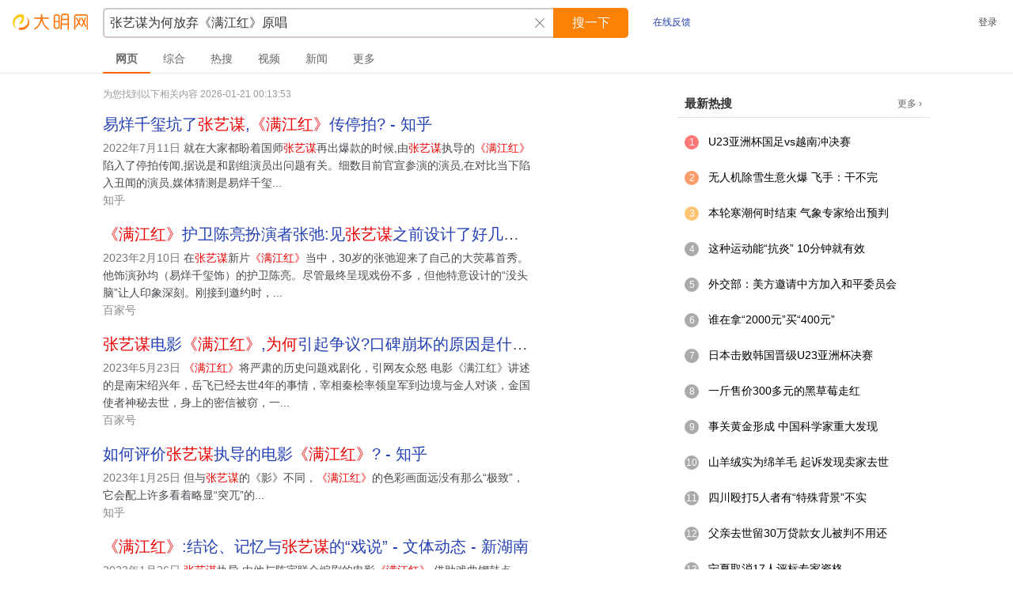

--- FILE ---
content_type: text/html; charset=utf-8
request_url: https://www.damingweb.com/%E5%BC%A0%E8%89%BA%E8%B0%8B%E4%B8%BA%E4%BD%95%E6%94%BE%E5%BC%83%E3%80%8A%E6%BB%A1%E6%B1%9F%E7%BA%A2%E3%80%8B%E5%8E%9F%E5%94%B1_10.html
body_size: 8132
content:
<!DOCTYPE html>
<html>
<head>
<meta http-equiv="Content-Type" content="text/html; charset=utf-8" />
<meta http-equiv="X-UA-Compatible" content="IE=edge,chrome=1">
<title>张艺谋为何放弃《满江红》原唱-大明网</title>
<meta name="keywords" content="张艺谋为何放弃《满江红》原唱" />
<meta name="description" content="《满江红》护卫陈亮扮演者张弛:见张艺谋之前设计了好几个交谈版本...2023年5月23日《满江红》将严肃的历史问题戏剧化，引网友众怒电影《满江红》讲述的是南宋绍兴年，岳飞已经去世4年的事情，宰相秦桧率领皇军到边境与金人对谈，金国使者神秘去世，身上的密信被窃，一..." />
<script type="text/javascript" src="https://apps.bdimg.com/libs/jquery/2.1.1/jquery.min.js"></script>
<meta name="mobile-agent" content="format=html5;url=https://www.damingweb.com/%E5%BC%A0%E8%89%BA%E8%B0%8B%E4%B8%BA%E4%BD%95%E6%94%BE%E5%BC%83%E3%80%8A%E6%BB%A1%E6%B1%9F%E7%BA%A2%E3%80%8B%E5%8E%9F%E5%94%B1_10.html">
<meta name="mobile-agent" content="format=xhtml;url=https://www.damingweb.com/%E5%BC%A0%E8%89%BA%E8%B0%8B%E4%B8%BA%E4%BD%95%E6%94%BE%E5%BC%83%E3%80%8A%E6%BB%A1%E6%B1%9F%E7%BA%A2%E3%80%8B%E5%8E%9F%E5%94%B1_10.html">
<meta name="mobile-agent" content="format=wml; url=https://www.damingweb.com/%E5%BC%A0%E8%89%BA%E8%B0%8B%E4%B8%BA%E4%BD%95%E6%94%BE%E5%BC%83%E3%80%8A%E6%BB%A1%E6%B1%9F%E7%BA%A2%E3%80%8B%E5%8E%9F%E5%94%B1_10.html"><link href="/images/style.css" rel="stylesheet" type="text/css" />
<link rel="shortcut icon" type="image/x-icon" href="/favicon.ico">
<link rel="canonical" href="https://www.damingweb.com/%E5%BC%A0%E8%89%BA%E8%B0%8B%E4%B8%BA%E4%BD%95%E6%94%BE%E5%BC%83%E3%80%8A%E6%BB%A1%E6%B1%9F%E7%BA%A2%E3%80%8B%E5%8E%9F%E5%94%B1_10.html" />
<link rel="alternate" media="only screen and(max-width: 640px)" href="https://www.damingweb.com/%E5%BC%A0%E8%89%BA%E8%B0%8B%E4%B8%BA%E4%BD%95%E6%94%BE%E5%BC%83%E3%80%8A%E6%BB%A1%E6%B1%9F%E7%BA%A2%E3%80%8B%E5%8E%9F%E5%94%B1_10.html">
</head>
<body>
<div id="header">
  <div class="con">
      <div class="logo png"><a href="/">大明网</a></div>
      <div class="searchbox">
       <form action="/" method="get"><input align="middle" name="q" class="q" id="kw" value="张艺谋为何放弃《满江红》原唱"  onfocus="this.style.borderColor='#FC8105';" onblur="this.style.borderColor='#cfc7c8';" maxlength="100" size="50" autocomplete="off" baiduSug="1" x-webkit-speech /><span class="deltxt"></span><input name="re" type="hidden" value="1" /><input id="btn" class="btn" align="middle" value="搜一下" type="submit" />
</form>
</div>
<a rel="nofollow" href="/about/contact.html" class="desktop" target="_blank">在线反馈</a>
<div class="qhss">
登录
</div>
</div>
</div>
<div class="navmenu">
<ul>
<li class="damingweb"><a href="https://www.damingweb.com/%E5%BC%A0%E8%89%BA%E8%B0%8B%E4%B8%BA%E4%BD%95%E6%94%BE%E5%BC%83%E3%80%8A%E6%BB%A1%E6%B1%9F%E7%BA%A2%E3%80%8B%E5%8E%9F%E5%94%B1.html">网页</a></li>
<li class="dmw">综合</li>
<li class="dmw">热搜</li>
<li class="dmw">视频</li>
<li class="dmw">新闻</li>
<li class="wbss"><a rel="nofollow" href="/?q=张艺谋为何放弃《满江红》原唱" title="张艺谋为何放弃《满江红》原唱" target="_blank">张艺谋为何放弃《满江红》原唱</a></li>
<li class="dmmore"><a href="javascript:;">更多</a></li>
</ul>
</div>
<div id="dm_main">
<div id="res" class="res">
<div id="resinfo">为您找到以下相关内容 2026-01-21 00:13:53</div><div id="result"><div class="g"><h2><a href="https://zhuanlan.zhihu.com/p/540059883" target="_blank" class="s" rel="nofollow">易烊千玺坑了<em>张艺谋</em>,<em>《满江红》</em>传停拍? - 知乎</a></h2><div class="std"><span class="m">2022年7月11日</span> 就在大家都盼着国师<em>张艺谋</em>再出爆款的时候,由<em>张艺谋</em>执导的<em>《满江红》</em>陷入了停拍传闻,据说是和剧组演员出问题有关。细数目前官宣参演的演员,在对比当下陷入丑闻的演员,媒体猜测是易烊千玺... <span class="a">知乎</span></div></div>
 <div class="g"><h2><a href="https://baijiahao.baidu.com/s?id=1757398877109223152&amp;wfr=spider&amp;for=pc" target="_blank" class="s" rel="nofollow"><em>《满江红》</em>护卫陈亮扮演者张弛:见<em>张艺谋</em>之前设计了好几个交谈版本...</a></h2><div class="std"><span class="m">2023年2月10日</span> 在<em>张艺谋</em>新片<em>《满江红》</em>当中，30岁的张弛迎来了自己的大荧幕首秀。他饰演孙均（易烊千玺饰）的护卫陈亮。尽管最终呈现戏份不多，但他特意设计的“没头脑”让人印象深刻。刚接到邀约时，... <span class="a">百家号</span></div></div>
 <div class="_8h7v12l888k"></div>
<script type="text/javascript">
    (window.slotbydup = window.slotbydup || []).push({
        id: "u6639427",
        container: "_8h7v12l888k",
        async: true
    });
</script>
<script type="text/javascript" src="//cpro.baidustatic.com/cpro/ui/cm.js" async="async" defer="defer" >
</script><div class="g"><h2><a href="https://baijiahao.baidu.com/s?id=1766671880707358731&amp;wfr=spider&amp;for=pc" target="_blank" class="s" rel="nofollow"><em>张艺谋</em>电影<em>《满江红》</em>,<em>为何</em>引起争议?口碑崩坏的原因是什么?</a></h2><div class="std"><span class="m">2023年5月23日</span> <em>《满江红》</em>将严肃的历史问题戏剧化，引网友众怒 电影《满江红》讲述的是南宋绍兴年，岳飞已经去世4年的事情，宰相秦桧率领皇军到边境与金人对谈，金国使者神秘去世，身上的密信被窃，一... <span class="a">百家号</span></div></div>
 <div class="g"><h2><a href="https://www.zhihu.com/question/578628171/answer/2859409121" target="_blank" class="s" rel="nofollow">如何评价<em>张艺谋</em>执导的电影<em>《满江红》</em>? - 知乎</a></h2><div class="std"><span class="m">2023年1月25日</span> 但与<em>张艺谋</em>的《影》不同，<em>《满江红》</em>的色彩画面远没有那么“极致”，它会配上许多看着略显“突兀”的... <span class="a">知乎</span></div></div>
 <div class="g"><h2><a href="https://www.hunantoday.cn/news/xhn/202301/15758618.html" target="_blank" class="s" rel="nofollow"><em>《满江红》</em>:结论、记忆与<em>张艺谋</em>的“戏说” - 文体动态 - 新湖南</a></h2><div class="std"><span class="m">2023年1月26日</span> <em>张艺谋</em>执导,由他与陈宇联合编剧的电影<em>《满江红》</em>,借助戏曲锣鼓点、生旦净末的戏曲行当、戏曲的插科打诨手法以及混入摇滚风格的《五世请缨》《穆桂英挂帅》《包公探阴山》等经典豫剧的唱... <span class="a">www.hunantoday.cn</span></div></div>
 <div class="g"><h2><a href="https://www.zhihu.com/question/578628171/answer/2855690927" target="_blank" class="s" rel="nofollow">如何评价<em>张艺谋</em>执导的电影<em>《满江红》</em>? - 知乎</a></h2><div class="std"><span class="m">2023年2月21日</span> <em>张艺谋</em>曾设想<em>《满江红》</em>全片一镜到底，但因节奏达不到<em>放弃</em>，如何看待这一尝试？电影内容和形式有怎样关联... <span class="a">知乎</span></div></div>
 <div class="g"><h2><a href="https://baijiahao.baidu.com/s?id=1765132897917090055&amp;wfr=spider&amp;for=pc" target="_blank" class="s" rel="nofollow"><em>张艺谋</em>电影<em>《满江红》</em>中的低级错误,背后藏着怎样的故事</a></h2><div class="std"><span class="m">2023年5月6日</span> 你绝对可以相信<em>张艺谋</em>对色彩的审美，也可以相信他选演员的眼光，主角沈腾、易洋千玺、张译、雷佳音的演技收放自如，众多配角都是名演员，演技也都可圈可点。最重要的是，题材很巧妙。既... <span class="a">百家号</span></div></div>
 <div class="g"><h2><a href="https://baike.baidu.com/tashuo/browse/content?id=7a42871d655af8fd78e93f55" target="_blank" class="s" rel="nofollow"><em>《满江红》</em>:<em>张艺谋</em>拍给电影的情书_百科TA说</a></h2><div class="std"><span class="m">2023年1月27日</span> 《满江红·怒发冲冠》这首词抒发的是民族英雄岳飞元帅的家国情怀,<em>《满江红》</em>这部电影展现的是<em>张艺谋</em>的艺术情怀。 戏里戏外、民族英雄和当代导演、历史人物与现实人生通过一部《满江红》融合起来,且具有相同的精神纽带,那便是不惧任何艰难险阻,为心中的理想、期望付出... <span class="a">百科</span></div></div>
 <div class="g"><h2><a href="https://www.zhihu.com/question/578628171/answer/2859402761" target="_blank" class="s" rel="nofollow">如何评价<em>张艺谋</em>执导的电影<em>《满江红》</em>? - 知乎</a></h2><div class="std"><span class="m">2023年1月26日</span> 简单聊几句，电影<em>《满江红》</em>是典型的买椟还珠之作，尽管我相信不少观众会被结尾全军朗诵的镜头震撼掉，... <span class="a">知乎</span></div></div>
 <div class="g"><h2><a href="https://www.cyzone.cn/article/712825.html" target="_blank" class="s" rel="nofollow"><em>张艺谋</em>的“最大败笔”,被16亿的<em>《满江红》</em>救了 - 创业邦</a></h2><div class="std"><span class="m">2023年1月25日</span> 从影厅出来,在熙熙攘攘的人群中,只要说起<em>《满江红》</em>,看过的,个个都在推荐;没看过的,期待值全部拉满。 其实在上映之前,虽然有<em>张艺谋</em>导演和票房保证沈腾,但《满江红》并不被看好。 上一次... <span class="a">www.cyzone.cn</span></div></div>
 </div>   <div class="cl10"></div>
   <div class="_zyb7dew6smf"></div>
<script type="text/javascript"> 
        (window.slotbydup = window.slotbydup || []).push({
            id: "u7003294",
            container: "_zyb7dew6smf",
            async: true
     });
</script>   <div class="xglist"><h4>相关搜索</h4><ul><li><a href="https://www.damingweb.com/?q=%E5%BC%A0%E8%89%BA%E8%B0%8B%E4%B8%8E%E3%80%8A%E6%BB%A1%E6%B1%9F%E7%BA%A2%E3%80%8B%E6%9C%89%E4%BD%95%E4%BA%89%E8%AE%AE%3F">张艺谋与《满江红》有何争议?</a></li></ul><div class="cl10"></div></div></div>
<div id="sidebar">
<div class="rankbox">
<div class="title"><span>最新热搜</span><span class="keymore"><a href="/?a=code&type=top" target="_blank">更多 ›</a></span></div>
<ul class="ranklist">
        <li><span class="num top1">1</span><a href="https://www.damingweb.com/U23%E4%BA%9A%E6%B4%B2%E6%9D%AF%E5%9B%BD%E8%B6%B3vs%E8%B6%8A%E5%8D%97%E5%86%B2%E5%86%B3%E8%B5%9B.html">U23亚洲杯国足vs越南冲决赛</a></li>
                <li><span class="num top2">2</span><a href="https://www.damingweb.com/%E6%97%A0%E4%BA%BA%E6%9C%BA%E9%99%A4%E9%9B%AA%E7%94%9F%E6%84%8F%E7%81%AB%E7%88%86%20%E9%A3%9E%E6%89%8B%EF%BC%9A%E5%B9%B2%E4%B8%8D%E5%AE%8C.html">无人机除雪生意火爆 飞手：干不完</a></li>
                <li><span class="num top3">3</span><a href="https://www.damingweb.com/%E6%9C%AC%E8%BD%AE%E5%AF%92%E6%BD%AE%E4%BD%95%E6%97%B6%E7%BB%93%E6%9D%9F%20%E6%B0%94%E8%B1%A1%E4%B8%93%E5%AE%B6%E7%BB%99%E5%87%BA%E9%A2%84%E5%88%A4.html">本轮寒潮何时结束 气象专家给出预判</a></li>
                <li><span class="num">4</span><a href="https://www.damingweb.com/%E8%BF%99%E7%A7%8D%E8%BF%90%E5%8A%A8%E8%83%BD%E2%80%9C%E6%8A%97%E7%82%8E%E2%80%9D%2010%E5%88%86%E9%92%9F%E5%B0%B1%E6%9C%89%E6%95%88.html">这种运动能“抗炎” 10分钟就有效</a></li>
                <li><span class="num">5</span><a href="https://www.damingweb.com/%E5%A4%96%E4%BA%A4%E9%83%A8%EF%BC%9A%E7%BE%8E%E6%96%B9%E9%82%80%E8%AF%B7%E4%B8%AD%E6%96%B9%E5%8A%A0%E5%85%A5%E5%92%8C%E5%B9%B3%E5%A7%94%E5%91%98%E4%BC%9A.html">外交部：美方邀请中方加入和平委员会</a></li>
                <li><span class="num">6</span><a href="https://www.damingweb.com/%E8%B0%81%E5%9C%A8%E6%8B%BF%E2%80%9C2000%E5%85%83%E2%80%9D%E4%B9%B0%E2%80%9C400%E5%85%83%E2%80%9D.html">谁在拿“2000元”买“400元”</a></li>
                <li><span class="num">7</span><a href="https://www.damingweb.com/%E6%97%A5%E6%9C%AC%E5%87%BB%E8%B4%A5%E9%9F%A9%E5%9B%BD%E6%99%8B%E7%BA%A7U23%E4%BA%9A%E6%B4%B2%E6%9D%AF%E5%86%B3%E8%B5%9B.html">日本击败韩国晋级U23亚洲杯决赛</a></li>
                <li><span class="num">8</span><a href="https://www.damingweb.com/%E4%B8%80%E6%96%A4%E5%94%AE%E4%BB%B7300%E5%A4%9A%E5%85%83%E7%9A%84%E9%BB%91%E8%8D%89%E8%8E%93%E8%B5%B0%E7%BA%A2.html">一斤售价300多元的黑草莓走红</a></li>
                <li><span class="num">9</span><a href="https://www.damingweb.com/%E4%BA%8B%E5%85%B3%E9%BB%84%E9%87%91%E5%BD%A2%E6%88%90%20%E4%B8%AD%E5%9B%BD%E7%A7%91%E5%AD%A6%E5%AE%B6%E9%87%8D%E5%A4%A7%E5%8F%91%E7%8E%B0.html">事关黄金形成 中国科学家重大发现</a></li>
                <li><span class="num">10</span><a href="https://www.damingweb.com/%E5%B1%B1%E7%BE%8A%E7%BB%92%E5%AE%9E%E4%B8%BA%E7%BB%B5%E7%BE%8A%E6%AF%9B%20%E8%B5%B7%E8%AF%89%E5%8F%91%E7%8E%B0%E5%8D%96%E5%AE%B6%E5%8E%BB%E4%B8%96.html">山羊绒实为绵羊毛 起诉发现卖家去世</a></li>
                <li><span class="num">11</span><a href="https://www.damingweb.com/%E5%9B%9B%E5%B7%9D%E6%AE%B4%E6%89%935%E4%BA%BA%E8%80%85%E6%9C%89%E2%80%9C%E7%89%B9%E6%AE%8A%E8%83%8C%E6%99%AF%E2%80%9D%E4%B8%8D%E5%AE%9E.html">四川殴打5人者有“特殊背景”不实</a></li>
                <li><span class="num">12</span><a href="https://www.damingweb.com/%E7%88%B6%E4%BA%B2%E5%8E%BB%E4%B8%96%E7%95%9930%E4%B8%87%E8%B4%B7%E6%AC%BE%E5%A5%B3%E5%84%BF%E8%A2%AB%E5%88%A4%E4%B8%8D%E7%94%A8%E8%BF%98.html">父亲去世留30万贷款女儿被判不用还</a></li>
                <li><span class="num">13</span><a href="https://www.damingweb.com/%E5%AE%81%E5%A4%8F%E5%8F%96%E6%B6%8817%E4%BA%BA%E8%AF%84%E6%A0%87%E4%B8%93%E5%AE%B6%E8%B5%84%E6%A0%BC.html">宁夏取消17人评标专家资格</a></li>
                <li><span class="num">14</span><a href="https://www.damingweb.com/%E6%9D%AD%E5%B7%9E%E8%A5%BF%E6%B9%96%E7%8E%B0%E2%80%9C%E6%96%AD%E6%A1%A5%E6%AE%8B%E9%9B%AA%E2%80%9D.html">杭州西湖现“断桥残雪”</a></li>
                <li><span class="num">15</span><a href="https://www.damingweb.com/%E5%8D%97%E4%BA%AC%E4%B8%80%E8%BD%A6%E4%B8%BB%E5%9B%9E%E5%BA%94%E9%9B%AA%E5%A4%A9%E6%8A%8A%E6%B1%BD%E8%BD%A6%E5%BC%80%E4%B8%8A%E5%A2%99.html">南京一车主回应雪天把汽车开上墙</a></li>
        </ul>
</div>
<div class="cl10"></div>
<div class="rankbox">
<div class="title"><span>搜索历史</span>
<span class="hisdel">
<a href="javascript:;">清除</a>
</span></div>
<ul class="ranklist history">
<li><span class="arrow"></span><a href="https://www.damingweb.com/%E5%BC%A0%E8%89%BA%E8%B0%8B%E4%B8%BA%E4%BD%95%E6%94%BE%E5%BC%83%E3%80%8A%E6%BB%A1%E6%B1%9F%E7%BA%A2%E3%80%8B%E5%8E%9F%E5%94%B1.html">张艺谋为何放弃《满江红》原唱</a></li></ul>
</div>
</div>
<div class="cl"></div>
 <div id="sopage"><a class="n" href="https://www.damingweb.com/%E5%BC%A0%E8%89%BA%E8%B0%8B%E4%B8%BA%E4%BD%95%E6%94%BE%E5%BC%83%E3%80%8A%E6%BB%A1%E6%B1%9F%E7%BA%A2%E3%80%8B%E5%8E%9F%E5%94%B1_9.html" title="上一页">上一页</a><a href="https://www.damingweb.com/%E5%BC%A0%E8%89%BA%E8%B0%8B%E4%B8%BA%E4%BD%95%E6%94%BE%E5%BC%83%E3%80%8A%E6%BB%A1%E6%B1%9F%E7%BA%A2%E3%80%8B%E5%8E%9F%E5%94%B1_5.html" title="第5页">5</a><a href="https://www.damingweb.com/%E5%BC%A0%E8%89%BA%E8%B0%8B%E4%B8%BA%E4%BD%95%E6%94%BE%E5%BC%83%E3%80%8A%E6%BB%A1%E6%B1%9F%E7%BA%A2%E3%80%8B%E5%8E%9F%E5%94%B1_6.html" title="第6页">6</a><a href="https://www.damingweb.com/%E5%BC%A0%E8%89%BA%E8%B0%8B%E4%B8%BA%E4%BD%95%E6%94%BE%E5%BC%83%E3%80%8A%E6%BB%A1%E6%B1%9F%E7%BA%A2%E3%80%8B%E5%8E%9F%E5%94%B1_7.html" title="第7页">7</a><a href="https://www.damingweb.com/%E5%BC%A0%E8%89%BA%E8%B0%8B%E4%B8%BA%E4%BD%95%E6%94%BE%E5%BC%83%E3%80%8A%E6%BB%A1%E6%B1%9F%E7%BA%A2%E3%80%8B%E5%8E%9F%E5%94%B1_8.html" title="第8页">8</a><a href="https://www.damingweb.com/%E5%BC%A0%E8%89%BA%E8%B0%8B%E4%B8%BA%E4%BD%95%E6%94%BE%E5%BC%83%E3%80%8A%E6%BB%A1%E6%B1%9F%E7%BA%A2%E3%80%8B%E5%8E%9F%E5%94%B1_9.html" title="第9页">9</a><a class="this" href="https://www.damingweb.com/%E5%BC%A0%E8%89%BA%E8%B0%8B%E4%B8%BA%E4%BD%95%E6%94%BE%E5%BC%83%E3%80%8A%E6%BB%A1%E6%B1%9F%E7%BA%A2%E3%80%8B%E5%8E%9F%E5%94%B1_10.html" title="第10页">10</a><a href="https://www.damingweb.com/%E5%BC%A0%E8%89%BA%E8%B0%8B%E4%B8%BA%E4%BD%95%E6%94%BE%E5%BC%83%E3%80%8A%E6%BB%A1%E6%B1%9F%E7%BA%A2%E3%80%8B%E5%8E%9F%E5%94%B1_11.html" title="第11页">11</a><a href="https://www.damingweb.com/%E5%BC%A0%E8%89%BA%E8%B0%8B%E4%B8%BA%E4%BD%95%E6%94%BE%E5%BC%83%E3%80%8A%E6%BB%A1%E6%B1%9F%E7%BA%A2%E3%80%8B%E5%8E%9F%E5%94%B1_12.html" title="第12页">12</a><a href="https://www.damingweb.com/%E5%BC%A0%E8%89%BA%E8%B0%8B%E4%B8%BA%E4%BD%95%E6%94%BE%E5%BC%83%E3%80%8A%E6%BB%A1%E6%B1%9F%E7%BA%A2%E3%80%8B%E5%8E%9F%E5%94%B1_13.html" title="第13页">13</a><a href="https://www.damingweb.com/%E5%BC%A0%E8%89%BA%E8%B0%8B%E4%B8%BA%E4%BD%95%E6%94%BE%E5%BC%83%E3%80%8A%E6%BB%A1%E6%B1%9F%E7%BA%A2%E3%80%8B%E5%8E%9F%E5%94%B1_14.html" title="第14页">14</a><a class="n" href="https://www.damingweb.com/%E5%BC%A0%E8%89%BA%E8%B0%8B%E4%B8%BA%E4%BD%95%E6%94%BE%E5%BC%83%E3%80%8A%E6%BB%A1%E6%B1%9F%E7%BA%A2%E3%80%8B%E5%8E%9F%E5%94%B1_11.html" title="下一页">下一页</a></div>
</div>
<div id="footer">&copy;2026 Damingweb.com 版权所有 <a href="/about/shengming.html" target="_blank" rel="nofollow">免责声明</a> <a href="/sitemap/" target="_blank">网站地图</a>
<div style="display:none;">
<script>
var _hmt = _hmt || [];
(function() {
  var hm = document.createElement("script");
  hm.src = "https://hm.baidu.com/hm.js?0ae3ebbb96a0cd6efd931fc5e6d655e0";
  var s = document.getElementsByTagName("script")[0]; 
  s.parentNode.insertBefore(hm, s);
})();
</script>
</div></div>
<script charset="utf-8" src="/js/opensug.js"></script>
</body>
</html>

--- FILE ---
content_type: text/css
request_url: https://www.damingweb.com/images/style.css
body_size: 4493
content:
body,div,dl,dt,dd,ul,ol,li,h1,h2,h3,h4,h5,h6,pre,code,form,fieldset,legend,input,button,textarea,p,blockquote,th,td{padding:0;margin:0;}
table{border-collapse:collapse;border-spacing:0; }
fieldset,img{border:0;}
em,strong,th{font-style:normal;font-weight:400;}
ol,ul{list-style:none;}
th{text-align:left;}
h1,h2,h3,h4,h5,h6{font-weight:400;font-size:100%;} 
input,textarea,select,button,option{font-size:inherit;font-weight:inherit;outline:none;}

body{font-size:12px;font-family:Arial, Helvetica, sans-serif, "Microsoft Yahei";color:#48494e;background:#ffffff;min-width:1200px;}
a{text-decoration:none;}
a:hover{text-decoration:underline;}
a:link{color:#2440b2;}
a:active{color:#f00;}
a:visited{color:#4007aa;}
a:visited em{color:#cd0000;}

img{border:0;}
a b{text-decoration:underline;}
em{color:#F00; font-style:normal;}
h3{margin:0; padding:0; font-size:14px;}
ul,li{list-style:none;margin:0; padding:0;}
p,form,div,h2,h4{margin:0; padding:0}
*{margin:0; padding:0;}
b{font-weight:bold;}
.red{color:#F00;}
.blue{color:#00F;}
.green{color:#008000;}
.cl{clear:both; overflow:hidden; height:0px;}
.cl5{clear:both; overflow:hidden; height:5px;}
.cl8{clear:both; overflow:hidden; height:8px;}
.cl10{clear:both; overflow:hidden; height:10px;}
.fl{ display:inline-block; float:left;}
.fr{ display:inline-block; float:right;}
input,button,select,textarea{outline:none}
.g select{width:135px;padding: 10px;border: 1px solid #e0e0e0;border-radius: 8px;background-color: #fff;box-shadow: 0 2px 4px rgba(0, 0, 0, 0.05);cursor: pointer;outline: none;transition: all 0.3s ease;appearance: none;background-image: linear-gradient(45deg, transparent 50%, #666 50%), linear-gradient(-45deg, transparent 50%, #666 50%);background-position:calc(100% - 21px) calc(1em + 2px), calc(100% - 16px) calc(1em + 2px);background-size: 5px 5px, 5px 5px;background-repeat: no-repeat;margin:5px 0;}

#top{ height:36px; line-height:36px; background-color:#1E2130; color:#999999;}
#top .fl{ display:inline-block; float:left; padding:0 10px;}

#header{height:55px;background:#FFFFFF;overflow:hidden;width:100%; position:fixed; top:0px; left:0px; z-index:999;}
#header .con{height:55px; overflow:hidden;}
#header .close{ width:22px; height:22px; border:1px solid #ECEAEA; background-color:#FFF; text-align:center; line-height:22px; position:absolute; top:10px; right:10px; font-size:14px; cursor:pointer; color:#F73216;}
.desktop{overflow:hidden; float:left; margin:20px 30px 0px 30px;}
.logo{height:35px;width:120px;margin:10px 5px;overflow:hidden; display:inline-block; float:left; background:url(logo.png) no-repeat;}
.logo a{height:35px; width:120px; display:block;text-indent:-9999px;font-size:0;overflow:hidden;}
.navmenu{height:36px;width:100%;margin:56px 0 0 0;border-bottom:1px solid #ebebeb;}
.navmenu ul{padding:0 130px;height:37px;overflow:hidden;}
.navmenu li{float:left;font-size:14px;cursor:pointer;height:35px;line-height:36px;color:#666;width:60px;text-align:center;}
.navmenu li a{color:#666;text-decoration:none;display:block;}
.navmenu li a:hover{color:#333;}
.wbss{display:none;}
.wbss a{overflow:hidden;text-overflow:ellipsis;white-space:nowrap;}
.loading{border:16px solid #f3f3f3;border-top:16px solid #ff9800;border-radius:50%;width:100px;height:100px;animation:spin 2s linear infinite;margin:0 auto;}
@keyframes spin {
  0% { transform: rotate(0deg); }
  100% { transform: rotate(360deg); }
}
.navmenu .damingweb,.navmenu li:hover{border-bottom:2px solid #ff6600;font-weight:bold;line-height:37px;}
.qhss{float:right;margin:20px 20px;overflow:hidden;}
.qiehuan{display:inline-block;float:left;margin:20px 0px 0px 30px;}
.searchbox{width:665px; height:38px; margin:10px 0px 0px 0px; float:left; display:inline-block;}
.searchbox .q{display:inline-block; background:#FFF; width:530px; height:22px; line-height:22px; font-size:16px; color:#333; margin:0px; padding:6px 30px 6px 7px; border:2px solid #cfc7c8;border-radius:5px 0px 0px 5px;border-right:0;font-family:"Microsoft Yahei",arial;}
.searchbox .btn{width:95px; height:38px;line-height:38px; border:none; background-color:#FC8105; cursor:pointer; display:inline-block; color:#FFF; text-align:center; font-size:16px; position:absolute;font-family:"Microsoft Yahei",Arial, Helvetica, sans-serif;border-radius:0px 5px 5px 0px;}
.searchbox .btn:hover{ background-color:#FF6600;box-shadow:1px 1px 2px #ccc;}
.searchbox .deltxt{background:url(/images/del.png) no-repeat;width:12px;height:12px;position:absolute;margin-left:-23px;margin-top:13px;cursor:pointer;display:none;}

.searchnav{height:40px; background-color:#F8F8F8; line-height:40px; clear:both;margin-top:55px;_margin-top:0px;}
.searchnav .sonav{ height:40px; margin-left:122px; overflow:hidden;line-height:40px; overflow:hidden; font-size:14px;}
.searchnav .sonav b{ display:inline-block; float:left;padding:0 13px; height:38px; border-bottom:2px solid #3388FF;}
.searchnav .sonav a{ color:#666666; font-size:14px;display:inline-block; float:left;height:40px; padding:0 13px;}
.searchnav .sonav a:hover{ color:#363535; text-decoration:none;}

#dm_main{padding:5px 0px 60px 130px;overflow:hidden;clear:both;position:relative;background-color:#FFF;}
#dm_main h1{display:inline; color:#F00;}
#leftbox{ width:120px; float:left; display:inline-block; margin-right:10px; min-height:400px; border-right:1px solid #DDD7D7; overflow:visible; display:none;}
#leftbox .tnav{ margin-top:10px;}
#leftbox .tnav li{ height:36px; line-height:36px; border:1px solid #FFFFFF; width:118px; z-index:999; text-align:center;}
#leftbox .tnav li.current{ height:36px; line-height:36px; border:1px solid #DDD7D7; border-right:1px solid #FFFFFF; width:119px; z-index:999; text-align:center;}

#resinfo{ margin-bottom:10px; color:#999999; line-height:22px;}
#resinfo .fr i{ font-style:normal; border-bottom:1px solid #F76007; color:#F76007;line-height:22px; display:inline-block; float:left;margin-right:10px; padding:0 2px;}
#resinfo .fr a.wt{ display:inline-block; float:left; margin-right:10px;}
#resinfo em{ color:#2EB50C;}

.jc{ margin-bottom:8px; display:block;}
#dm_main .res{float:left;width:550px;}

#result{width:550px;}
.res{float:left;word-break:break-all; display:inline; margin-right:0px; padding-top:10px; overflow:hidden;}
.res .g h2{font-size:20px;font-weight:normal; margin:0px 0 5px 0; line-height:28px; overflow:hidden;overflow:hidden;text-overflow:ellipsis;white-space:nowrap;}
.g h2 a:hover{color:#4007aa;}
.g h2 a:hover em{text-decoration:underline;}
.g h2 a:hover em{color:#ec0000;}
.res .g .dmtj{background:#f60;border-radius:5px;color:#fff;display:inline-block;font:12px/20px arial;height:20px;padding:0 6px;margin:4px 0 0 6px;overflow:hidden;text-align:center; vertical-align:top;text-decoration:none;}
.res em{color:#ec0000; font-style:normal;}

.res .g{ margin:0px 5px 12px 0px; font-size:14px; overflow:hidden; padding:3px 5px 3px 0px;}
.res .g span.a{color:#888888;line-height:22px;display:block;}
.res .g span.a .icon{vertical-align: middle;width:15px;height:15px;/*border:1px solid #eee;*/border-radius:100%;margin-right:5px;}
.res .g .view{margin:0 0 0 10px; color:#069; text-decoration:underline; font-size:12px; cursor:pointer;}
.res .g .dmimg{float:left;margin:7px 17px 0 0;}
.res .g .dmimg a img{width:121px;border-radius:10px;}
.res span.num{font-size:16px; margin-right:5px;}
.res .std{line-height:160%; font-size:14px;}
.res .g strong{color:#ff0000;font-style:normal;}
.res .g .std{ overflow:hidden;}
.res .g .std h2{display:none;}
.res .g .m{color:#777;}
.res .g p{line-height:28px;}
.res .g .dmjs{line-height:24px;}
.res .g .std .a a{text-decoration:none;color:#777;}
.res .g .std .a a:visited{color:#aaa;}
.res .g .pic{width:109px; height:82px; float:left; display:inline; overflow:hidden; margin-right:7px;}
.res .g .pic a{ width:107px; height:80px; border:1px solid #CCC; display:block;}
.res .g .pic a:hover{ border:1px solid #F90;}
.res .g .listimg img{ width:107px; height:80px; margin-right:6px;}
.res .g .listimg{ float:left;}
#stips{display:none; font-size:16px; margin:15px 0 5px 10px;}
#stips em{ color:#CC0000; text-decoration:underline;}
.res .g b{color:#CC0000;  font-weight:normal;}
.realtime {color: #888888;display: inline-block;}

.video-overlay{display:none;position:fixed;top:0;left:0;width:100%;height:100%;background:rgba(0,0,0,.8);z-index:999;}
.video-popup{position:fixed;top:50%;left:50%;transform:translate(-50%,-50%);width:80%;max-width:800px;z-index:1000;}
.close-btn{position:absolute;top:-40px;right:0;color:#fff;font-size:30px;cursor:pointer;}
.video-container{position:relative;padding-bottom:56.25%;height:0;overflow:hidden;}
.video-container iframe{position:absolute;top:0;left:0;width:100%;height:100%;}
.video-trigger{cursor:pointer;}

.xglist{clear:both; margin:10px 0px; padding:10px;}
.xglist h4{line-height:30px; font-size:14px; font-weight:bold; color:#333333;}
.xglist li{width:230px;margin:5px 15px 5px 0;display:inline-block;float:left;padding:10px;background:#f3f3f3;height:16px;line-height:16px;border-radius:16px;text-align:left;overflow:hidden;text-overflow:ellipsis;white-space:nowrap;}
.xglist li a{font-size:14px;}

#sopage{text-align:center; height:36px; margin:30px auto 10px auto; clear:both; font-family:"Microsoft Yahei",arial;}
#sopage a{border:1px solid #E5E5E5; margin-right:9px; text-decoration:none; font-size:14px; line-height:34px; height:34px; width:34px; text-align:center;font-weight:normal; outline:none; overflow:hidden; display:inline-block; float:left;border-radius:6px;}
#sopage a:hover{border:1px solid #FF6600; background-color:#FF6600; color:#FFFFFF;}
#sopage a.this{border:none; background-color:#f60; color:#fff;border-radius:6px;}
#sopage .n{width:75px;}

#sidebar{padding:0px 0px 5px 10px; margin:10px 0px 0px 165px; width:300px; line-height:180%; float:left; display:inline-block;word-break:break-all;font-family:"Microsoft Yahei", Arial, "宋体", Helvetica, sans-serif;}

.rankbox{padding:10px 10px 0px 0px;width:320px;}
.rankbox .title{height:30px;line-height:26px; font-size:15px;border-bottom:1px solid #E1E1E1; font-weight:bold;color:#333333;overflow:hidden;padding:0 10px;}
.rankbox .keymore,.rankbox .hisdel{float:right;font-weight:normal;font-size:12px;}
.rankbox .hisdel a{min-width:40px;height:22px;line-height:22px;border:1px solid #d9d9d9;text-align:center;display:block;}
.rankbox .keymore a,.rankbox .hisdel a{color:#666;}
.rankbox .keymore a:hover,.rankbox .hisdel a:hover{text-decoration:none;color:#F60;}
.ranklist{padding:10px;margin:0;overflow:hidden;display:inline-block;width:310px;}
.ranklist li{height:45px;overflow:hidden;}
.ranklist li .num{display:inline-block; float:left;width:18px; height:18px; background-color:#aaa; line-height:18px; text-align:center; color:#FFF; font-size:12px;margin-top:12px;border-radius:15px;}
.ranklist li .arrow{display:inline-block; float:left; width:20px; height:20px; background:url(dm.png) no-repeat center center; line-height:20px; text-align:center;margin-top:12px;border-radius:15px;}
.ranklist li .top1{background-color:#ff7777;}
.ranklist li .top2{background-color:#ff9d6c;}
.ranklist li .top3{background-color:#ffc472;}
.ranklist li a{height:40px; line-height:40px; font-size:14px;padding:0 5px 0 30px;display:block; transition: all 0.2s ease-in-out;color:#000000;}
.ranklist li a:visited{color:#777;}
.ranklist li a:hover{text-decoration:none; padding:0 5px 0 40px; transition: all 0.1s ease-in-out; color:#C00;}

.imglist{ text-align:center; margin:0 auto 10px auto;}
.imglist img{ height:140px;border:1px solid #FFFFFF;}
.imglist li{ background:#fff; float:left; height:142px;}
.imglist img:hover{border:1px solid #F19612;}

.piclist{ text-align:center; width:280px; margin:0 auto;}
.piclist img{ width:203px;}
.piclist .cell{ padding:10px 0px 5px 0px; width:223px;border:1px solid #E3E3E3; background:#fff; margin-top:20px;box-shadow: 0px 2px 3px 1px #ccc;}
.piclist .cell:hover{box-shadow: 0px 2px 3px 1px #999;}

#waterfall{ text-align:center; width:300px; margin:0 auto; overflow:hidden;}
#waterfall img{ width:125px;}
#waterfall .cell{ padding:5px 0px 5px 0px; width:135px;border:1px solid #E3E3E3; background:#fff; margin-top:10px;box-shadow: 0px 2px 3px 1px #ccc;}
#waterfall .cell:hover{box-shadow: 0px 2px 3px 1px #999;}
#plus,.plus{ margin-bottom:7px; font-size:14px; border:1px dashed #F0FBF1; background-color:#FCFBEF; padding:8px;}
#footer{font-family:"Microsoft Yahei",Arial, Helvetica, sans-serif; height:36px; line-height:36px; background-color:#F5F6F5; border-top:1px solid #EBEBEB; color:#999999; text-align:center;clear:both;position:absolute;width:100%;}
#footer a{color:#999;}

.bdsug_copy{display:none;}
.bdSug_wpr{line-height:normal;background:#fff;z-index:9999;position:absolute;margin:0px;top:44px!important;position:fixed !important;list-style:none;padding:8px 0 !important;border:2px solid #fc8105!important;border-top:none!important;background-color:#fff;overflow:hidden;border-radius:0 0 5px 5px; width:567px !important;}
.bdSug_wpr td{line-height:28px !important; font-weight:bold !important; color:#333; padding-left:9px !important;}
.bdSug_wpr td:hover{background:#f1f1f1 !important;}
.bdSug_mo{background:#ddd !important;}

--- FILE ---
content_type: application/javascript
request_url: https://www.damingweb.com/js/opensug.js
body_size: 8867
content:
// JavaScript Document
(function(){var A=window.baidu||{version:"1-1-0"};A.object=A.object||{};A.object.extend=function(B,D){for(var C in D){if(D.hasOwnProperty(C)){B[C]=D[C]}}};A.extend=A.object.extend;A.dom=A.dom||{};A.dom.g=function(B){if("string"==typeof B||B instanceof String){return document.getElementById(B)}else{if(B&&(B.nodeName&&(B.nodeType==1||B.nodeType==9))){return B}}return null};A.g=A.G=A.dom.g;A.dom.getDocument=function(B){B=A.dom.g(B);return B.nodeType==9?B:B.ownerDocument||B.document};A.dom._styleFixer=A.dom._styleFixer||{};A.dom._styleFilter=A.dom._styleFilter||[];A.dom._styleFilter.filter=function(C,G,E){for(var B=0,D=A.dom._styleFilter,F;F=D[B];B++){if(F=F[E]){G=F(C,G)}}return G};A.string=A.string||{};A.string.toCamelCase=function(B){return String(B).replace(/[-_]\D/g,function(C){return C.charAt(1).toUpperCase()})};A.dom.getStyle=function(F,G){var D=A.dom;F=D.g(F);G=A.string.toCamelCase(G);var B=F.style[G];if(B){return B}var C=D._styleFixer[G],E=F.currentStyle||(A.browser.ie?F.style:getComputedStyle(F,null));B="object"==typeof C&&C.get?C.get(F,E):E[C||G];if(C=D._styleFilter){B=C.filter(G,B,"get")}return B};A.getStyle=A.dom.getStyle;A.browser=A.browser||{};if(/msie (\d+\.\d)/i.test(navigator.userAgent)){A.ie=A.browser.ie=parseFloat(RegExp.$1)}if(/opera\/(\d+\.\d)/i.test(navigator.userAgent)){A.browser.opera=parseFloat(RegExp.$1)}A.browser.isWebkit=/webkit/i.test(navigator.userAgent);A.browser.isGecko=/gecko/i.test(navigator.userAgent)&&!/like gecko/i.test(navigator.userAgent);A.browser.isStrict=document.compatMode=="CSS1Compat";A.dom.getPosition=function(D){var B=A.dom.getDocument(D),E=A.browser;D=A.dom.g(D);var I=E.isGecko>0&&(B.getBoxObjectFor&&(A.dom.getStyle(D,"position")=="absolute"&&(D.style.top===""||D.style.left===""))),J={left:0,top:0},H=E.ie&&!E.isStrict?B.body:B.documentElement;if(D==H){return J}var C=null,F;if(D.getBoundingClientRect){F=D.getBoundingClientRect();J.left=Math.floor(F.left)+Math.max(B.documentElement.scrollLeft,B.body.scrollLeft);J.top=Math.floor(F.top)+Math.max(B.documentElement.scrollTop,B.body.scrollTop);J.left-=B.documentElement.clientLeft;J.top-=B.documentElement.clientTop;if(E.ie&&!E.isStrict){J.left-=2;J.top-=2}}else{if(B.getBoxObjectFor&&!I){F=B.getBoxObjectFor(D);var G=B.getBoxObjectFor(H);J.left=F.screenX-G.screenX;J.top=F.screenY-G.screenY}else{C=D;do{J.left+=C.offsetLeft;J.top+=C.offsetTop;if(E.isWebkit>0&&A.dom.getStyle(C,"position")=="fixed"){J.left+=B.body.scrollLeft;J.top+=B.body.scrollTop;break}C=C.offsetParent}while(C&&C!=D);if(E.opera>0||E.isWebkit>0&&A.dom.getStyle(D,"position")=="absolute"){J.top-=B.body.offsetTop}C=D.offsetParent;while(C&&C!=B.body){J.left-=C.scrollLeft;if(!b.opera||C.tagName!="TR"){J.top-=C.scrollTop}C=C.offsetParent}}}return J};A.event=A.event||{};A.event._unload=function(){var C=A.event._listeners,B=C.length,D=!(!window.removeEventListener),E,F;while(B--){E=C[B];F=E[0];if(F.removeEventListener){F.removeEventListener(E[1],E[3],false)}else{if(F.detachEvent){F.detachEvent("on"+E[1],E[3])}}}if(D){window.removeEventListener("unload",A.event._unload,false)}else{window.detachEvent("onunload",A.event._unload)}};if(window.attachEvent){window.attachEvent("onunload",A.event._unload)}else{window.addEventListener("unload",A.event._unload,false)}A.event._listeners=A.event._listeners||[];A.event.on=function(F,B,E){B=B.replace(/^on/i,"");if("string"==typeof F){F=A.dom.g(F)}var C=function(G){E.call(F,G)},D=A.event._listeners;D[D.length]=[F,B,E,C];if(F.attachEvent){F.attachEvent("on"+B,C)}else{if(F.addEventListener){F.addEventListener(B,C,false)}}return F};A.on=A.event.on;A.event.preventDefault=function(B){if(B.preventDefault){B.preventDefault()}else{B.returnValue=false}};A.ui=A.ui||{};A.suggestion=A.ui.suggestion=A.ui.suggestion||{};(function(){var B={},C=function(E){var D={};E.listen=function(F,H){D[F]=D[F]||[];var G=0;while(G<D[F].length&&D[F][G]!=H){G++}if(G==D[F].length){D[F].push(H)}return E};E.call=function(G){if(D[G]){for(var F=0;F<D[G].length;F++){D[G][F].apply(this,Array.prototype.slice.call(arguments,1))}}return E}};B.extend=function(D){new C(D);return D};B.extend(B);A.suggestion._Central=B})();A.ui.suggestion._Div=function(V,o,Z,a,X){var d=this,h,T,Y,l,f=X.class_prefix,U,S=document.createElement("DIV");S.id=f+(new Date()).getTime();S.className=f+"wpr";S.style.display="none";var c=document.createElement("IFRAME");c.className=f+"sd";c.style.display="none";c.style.position="absolute";c.style.borderWidth="0px";if(X.apd_body){document.body.appendChild(S)}else{o.parentNode.appendChild(S)}S.parentNode.insertBefore(c,S);V.listen("start",function(){A.on(document,"mousedown",function(B){B=B||window.event;var C=B.target||B.srcElement;if(C==o){return }while(C=C.parentNode){if(C==S){return }}W()});A.on(window,"blur",W)});V.listen("key_enter",function(){var B=i(),C=B[0]==-1?l:B[1];X.onconfirm(Z.getValue(),B[0],C,B[2],true);W()});function m(F,D){if(S.style.display=="none"){V.call("need_data",Z.getValue());return }var B=i()[0];j();if(F){if(B==0){g(D);B--;return }if(B==-1){B=T.length}B--}else{if(B==T.length-1){g(D);B=-1;return }B++}n(B);k();var E=Z.getValue();g(B);var C=i();X.onpick(E,C[0],C[1],C[2])}V.listen("key_up",function(B){m(1,B)});V.listen("key_down",function(B){m(0,B)});V.listen("key_tab",W);V.listen("key_esc",W);V.listen("all_clear",W);V.listen("data_ready",function(E,C){l=C;T=[];Y=[];for(var B=0,D=C.length;B<D;B++){if(typeof C[B].input!="undefined"){T[B]=C[B].input;Y[B]=C[B].selection}else{Y[B]=T[B]=C[B]}}if(T.length!=0){U=a(S,Y,d);for(var B=0,D=U.length;B<D;B++){A.on(U[B],"mouseover",function(){j();this.className=f+"mo";k()});A.on(U[B],"mouseout",j);A.on(U[B],"mousedown",function(F){V.call("mousedown_item");if(!A.ie){F.stopPropagation();F.preventDefault();return false}});A.on(U[B],"click",e(B))}}else{W()}});function j(){for(var B=0;B<U.length;B++){U[B].className=f+"ml"}}function i(){if(U&&S.style.display!="none"){for(var B=0;B<U.length;B++){if(U[B].className==f+"mo"){return[B,T[B],Y[B]]}}}return[-1,""]}function k(){var B=i();X.onhighlight(Z.getValue(),B[0],B[1],B[2])}function n(B){j();U[B].className=f+"mo"}function g(C){var B=T&&(typeof C=="number"&&typeof T[C]!="undefined")?T[C]:C;V.call("pick_word",B)}function W(){if(S.style.display=="none"){return null}c.style.display=S.style.display="none";X.onhide()}function e(B){var C=B;return function(){V.call("confirm_item",Z.getValue(),T[C],C,Y[C]);var D=Z.getValue();g(T[C]);X.onpick(D,C,T[C],Y[C]);X.onconfirm(Z.getValue(),C,T[C],Y[C]);W()}}return{element:S,shade:c,pick:g,highlight:n,hide:W,dispose:function(){S.parentNode.removeChild(S)}}};A.ui.suggestion._Data=function(D,B){var C=this,E={};D.listen("response_data",function(G,F){E[G]=F;D.call("data_ready",G,F)});D.listen("need_data",function(F){if(typeof E[F]=="undefined"){B(F)}else{D.call("data_ready",F,E[F])}});return{}};A.ui.suggestion._InputWatcher=function(H,G,E){var F=this,K,D=0,L="",C="",J="",M,I=false,N=false,B=false;G.setAttribute("autocomplete","off");A.on(G,"keydown",function(O){if(!B){H.call("start");B=true}O=O||window.event;var P;switch(O.keyCode){case 9:P="tab";break;case 27:P="esc";break;case 13:P="enter";break;case 38:P="up";A.event.preventDefault(O);break;case 40:P="down"}if(P){H.call("key_"+P,C)}});A.on(G,"mousedown",function(){var O=G.value;if(O!=false){H.call("start");H.call("need_data",O)}});A.on(G,"beforedeactivate",function(){if(I){window.event.cancelBubble=true;window.event.returnValue=false}});H.listen("start",function(){J=G.value;D=setInterval(function(){if(N){return }if(A.G(G)==null){suggestion.dispose()}var O=G.value;if(O==L&&(O!=""&&(O!=J&&O!=M))){if(K==0){K=setTimeout(function(){H.call("need_data",O)},100)}}else{clearTimeout(K);K=0;if(O==""&&L!=""){M="";H.call("all_clear")}L=O;if(O!=M){C=O}if(J!=G.value){J=""}}},10)});H.listen("pick_word",function(O){if(I){try{G.blur();}catch(e){setTimeout(function(){G.blur();},600);}}G.value=M=O;if(I){G.focus()}});H.listen("mousedown_item",function(O){I=true;N=true;setTimeout(function(){N=false;I=false},500)});H.listen("confirm_item",function(R,P,Q,O){N=false;C=L=Q});return{getValue:function(){return G.value},dispose:function(){clearInterval(D)}}};A.ui.suggestion._Suggestion=function(F,B){var E=this,C=A.ui.suggestion._MessageDispatcher;E.options={onpick:function(){},onconfirm:function(){},onhighlight:function(){},onhide:function(){},view:null,getData:false,prepend_html:"",append_html:"",class_prefix:"tangram_sug_",apd_body:false};A.extend(E.options,B);if(!(F=A.G(F))){return null}E.inputElement=F;if(F.id){E.options._inputId=F.id}else{F.id=E.options._inputId=E.options.class_prefix+"ipt"+(new Date()).getTime()}E._adjustPos=function(S){var J=G.element,M=G.shade,P=document,N=P.compatMode=="BackCompat"?P.body:P.documentElement,O=N.clientHeight,K=N.clientWidth;if(J.style.display=="none"&&S){return }var Q=A.dom.getPosition(F),L=[Q.top+F.offsetHeight-1,Q.left,F.offsetWidth];L=typeof E.options.view=="function"?E.options.view(L):L;J.style.display=M.style.display="block";M.style.top=L[0]+"px";M.style.left=L[1]+"px";M.style.width=L[2]+"px";var V=parseFloat(A.getStyle(J,"marginTop"))||0,R=parseFloat(A.getStyle(J,"marginLeft"))||0;J.style.top=L[0]-V+"px";J.style.left=L[1]-R+"px";if(A.ie&&document.compatMode=="BackCompat"){J.style.width=L[2]+"px"}else{var U=parseFloat(A.getStyle(J,"borderLeftWidth"))||0,W=parseFloat(A.getStyle(J,"borderRightWidth"))||0,T=parseFloat(A.getStyle(J,"marginRight"))||0;J.style.width=L[2]-U-W-R-T+"px"}M.style.height=J.offsetHeight+"px";if(O!=N.clientHeight||K!=N.clientWidth){E._adjustPos()}};E._draw=function(M,T){var Q=[],L=document.createElement("TABLE");L.cellPadding=2;L.cellSpacing=0;var R=document.createElement("TBODY");L.appendChild(R);for(var O=0,J=T.length;O<J;O++){var S=R.insertRow(-1);Q.push(S);var K=S.insertCell(-1);K.innerHTML=T[O]}var P=document.createElement("DIV");P.className=E.options.class_prefix+"pre";P.innerHTML=E.options.prepend_html;var N=document.createElement("DIV");N.className=E.options.class_prefix+"app";N.innerHTML=E.options.append_html;M.innerHTML="";M.appendChild(P);M.appendChild(L);M.appendChild(N);E._adjustPos();return Q};var H=A.suggestion._Central.extend(E),D=new A.ui.suggestion._Data(H,E.options.getData),I=new A.ui.suggestion._InputWatcher(H,F,G),G=new A.ui.suggestion._Div(H,F,I,E._draw,E.options);H.listen("start",function(){setInterval(function(){var J=G.element;if(J.offsetWidth!=0&&F.offsetWidth!=J.offsetWidth){E._adjustPos()}},100);A.on(window,"resize",function(){E._adjustPos(true)})});return{pick:G.pick,hide:G.hide,highlight:G.highlight,getElement:function(){return G.element},getData:E.options.getData,giveData:function(K,J){H.call("response_data",K,J)},dispose:function(){G.dispose();I.dispose()}}};A.ui.suggestion.create=function(B,C){return new A.ui.suggestion._Suggestion(B,C)};window.baidu=A})();var BaiduSuggestion=(function(){var D={};var E={};function O(P){return document.createElement(P)}var J={createSugOptions:function(S,R,Q,P){return{class_prefix:"bdSug_",onconfirm:function(Y,W,U,V,X){if(Q&&W>-1){try{Q.apply(window,[U])}catch(T){}}if(P&&!X){P.submit()}},view:function(T){if(R&&R.width){T[2]=parseInt(R.width)}if(R&&R.XOffset&&R.YOffset){return[T[0]-R.YOffset,T[1]-R.XOffset,T[2]]}return[T[0],T[1],T[2]]},getData:function(U){var V=(new Date()).getTime();var W=baidu.G("bdSug_script");if(W){document.body.removeChild(W)}var T=O("script");T.setAttribute("charset","utf-8");T.src="https://sp0.baidu.com/5a1Fazu8AA54nxGko9WTAnF6hhy/su?wd="+encodeURIComponent(U)+"&p=3&cb=BaiduSuggestion.callbacks.give"+S+"&t="+V;T.id="bdSug_script";document.body.appendChild(T)},append_html:"<div style='background:#FFF;line-height:normal;border:0;text-align:right;margin:0;padding:0;'><a class='bdsug_copy' href='https://damingweb.com' ltarget='_blank' >DAMINGWEB.COM</a></div>",apd_body:true}},createSugCallback:function(P){return function(R){if(!R){return }var S=[];for(var T=0;T<R.s.length;T++){var Q={};Q.input=R.s[T];Q.selection=R.s[T];S.push(Q)}E["sug"+P].giveData(R.q,S)}}};function I(T,Z,S,X){if(!T){return }if(typeof (T)=="string"||T instanceof String){T=baidu.G(T)}if(!T.sugId){T.sugId=(new Date).getTime()}if(E["sug"+T.sugId]){return false}if(Z==null){var Z=[]}else{X=Z.sugSubmit;var Q=Z.fontColor?Z.fontColor:"#000";var W=Z.fontSize?Z.fontSize:"14px";var P=Z.fontFamily?Z.fontFamily:"verdana";var U=Z.bgcolorHI?Z.bgcolorHI:"#36c";var R=Z.fontColorHI?Z.fontColorHI:"#FFF";var Y=Z.borderColor?Z.borderColor:"#817f82";L(".bdSug_wpr","border:1px solid "+Y+";position:absolute;z-index:9;top:28px;left:0;color:"+Q);L(".bdSug_wpr td","font-size:"+W+";font-family:"+P);L(".bdSug_mo","background-color:"+U+";color:"+R)}if(G(document.body,"position")=="relative"||G(document.body,"position")=="absolute"){var V=B(document.body);Z.XOffset=(Z.XOffset?parseInt(Z.XOffset):0)+V.x;Z.YOffset=(Z.YOffset?parseInt(Z.YOffset):0)+V.y}E["sug"+T.sugId]=baidu.suggestion.create(T,J.createSugOptions(T.sugId,Z,S,X?N(T):null));D["give"+T.sugId]=J.createSugCallback(T.sugId)}function N(Q){var P=Q;while(P!=document.body&&P.tagName!="FORM"){P=P.parentNode}return(P.tagName=="FORM")?P:null}function B(R){var P=document;var Q=0;var S=0;if(R.getBoundingClientRect){var T=R.getBoundingClientRect();Q=T.left+Math.max(P.documentElement.scrollLeft,P.body.scrollLeft);S=T.top+Math.max(P.documentElement.scrollTop,P.body.scrollTop);Q-=P.documentElement.clientLeft;S-=P.documentElement.clientTop}else{while(R=R.offsetParent){Q+=R.offsetLeft;S+=R.offsetTop}}return{x:Q,y:S}}function L(R,Q){var S=document.styleSheets;if(!S||S.length<=0){var P=document.createElement("STYLE");P.type="text/css";var T=document.getElementsByTagName("HEAD")[0];T.appendChild(P)}S=document.styleSheets;S=S[S.length-1];if(baidu.ie){S.addRule(R,Q)}else{S.insertRule(R+" { "+Q+" }",S.cssRules.length)}}function G(R,P,Q){if(!R){return }if(Q!=undefined){R.style[P]=Q}else{if(R.style[P]){return R.style[P]}else{if(R.currentStyle){return R.currentStyle[P]}else{if(document.defaultView&&document.defaultView.getComputedStyle){P=P.replace(/([A-Z])/g,"-\u00241").toLowerCase();var S=document.defaultView.getComputedStyle(R,"");return S&&S.getPropertyValue(P)||""}}}}}function A(){L(".bdSug_wpr","line-height:normal;background:#FFF;padding:0;margin:0;border:1px solid #817F82;position:absolute;z-index:9999;");L(".bdSug_wpr table","padding:0;width:100%;background:#fff;cursor:default;");L(".bdSug_wpr tr","padding:0;margin:0");L(".bdSug_wpr td","padding:2px;margin:0;text-align:left;vertical-align:middle;font:14px verdana;font-weight:normal;text-decoration:none;text-indent:0");L(".bdSug_mo","background:#36c;color:#fff");L(".bdSug_app","padding:0;margin:0;background:#fff");L(".bdSug_pre","padding:0;margin:0");L(".bdsug_copy","margin:0;background:transparent url(/images/dm.png) no-repeat;font-size:13px;color:#77c;text-decoration:none;padding:0 2px 0 16px;")}A();var H=document.body.getElementsByTagName("INPUT");for(var K=0,F=H.length;K<F;K++){var M=H[K];if(M&&M.type=="text"&&(M.getAttribute("baiduSug")==1||M.getAttribute("baiduSug")==2)){M.sugId=K;var C=(M.getAttribute("baiduSug")==1);I(M,null,null,C)}}return{bind:I,callbacks:D}})();
//cookie
(function(c){"function"===typeof define&&define.amd?define(["jquery"],c):"object"===typeof exports?c(require("jquery")):c(jQuery)})(function(c){function n(a){a=e.json?JSON.stringify(a):String(a);return e.raw?a:encodeURIComponent(a)}function m(a,d){if(e.raw)var b=a;else a:{0===a.indexOf('"')&&(a=a.slice(1,-1).replace(/\\"/g,'"').replace(/\\\\/g,"\\"));try{a=decodeURIComponent(a.replace(l," "));b=e.json?JSON.parse(a):a;break a}catch(h){}b=void 0}return c.isFunction(d)?d(b):b}var l=/\+/g,e=c.cookie=
function(a,d,b){if(void 0!==d&&!c.isFunction(d)){b=c.extend({},e.defaults,b);if("number"===typeof b.expires){var h=b.expires,g=b.expires=new Date;g.setTime(+g+864E5*h)}return document.cookie=[e.raw?a:encodeURIComponent(a),"=",n(d),b.expires?"; expires="+b.expires.toUTCString():"",b.path?"; path="+b.path:"",b.domain?"; domain="+b.domain:"",b.secure?"; secure":""].join("")}b=a?void 0:{};h=document.cookie?document.cookie.split("; "):[];g=0;for(var l=h.length;g<l;g++){var f=h[g].split("=");var k=f.shift();
k=e.raw?k:decodeURIComponent(k);f=f.join("=");if(a&&a===k){b=m(f,d);break}a||void 0===(f=m(f))||(b[k]=f)}return b};e.defaults={};c.removeCookie=function(a,d){if(void 0===c.cookie(a))return!1;c.cookie(a,"",c.extend({},d,{expires:-1}));return!c.cookie(a)}});

//隐藏显示
$(document).ready(function(){
$(".dmmore").click(function(){
$(".wbss").toggle();
});

//删除记录
var currentUrl = window.location.href;
var fileName = currentUrl.substring(currentUrl.lastIndexOf('/')+1);
$(".hisdel").click(function(){
$(".history li").remove();
$(".history").html('<li>&#26242;&#26080;&#25628;&#32034;&#35760;&#24405;</li>');
$.cookie('daming','',{expires: -1});
});

//切换搜索
 $(".navmenu .dmw").click(function() {
    $(this).siblings().removeClass("damingweb");
    $(this).addClass("damingweb");
	var index = $(this).index();
	var url = fileName+'&search='+index;
	$('#result').html('<div class="loading"></div>');
  $.ajax({
    url: url,
    success: function(data) {
	  var content = $(data).find('.res').html();
	  var sopage = $(data).find('#sopage').html();
      $('.res').html(content);
	  $('#sopage').html(sopage);
    }
  });
  });
  
// 页面加载后立即检查文本框内容
  var inputText = $('#kw').val();
  if(inputText.length > 0){
    $('.deltxt').show();
  }

  // 监听文本框的输入事件
  $('#kw').on('input', function(){
    inputText = $(this).val();
    if(inputText.length > 0){
      $('.deltxt').css("display", "inline-block");
    } else {
      $('.deltxt').hide();
    }
  });

  // 点击删除按钮时清空文本框
  $('.deltxt').click(function(){
    $('#kw').val('').focus();
    $(this).hide();
  });

	
$('.video-trigger').click(function(e) {
 e.preventDefault();
            
  // 获取视频源URL（这里可以根据需要从其他位置获取）
  var videoUrl = $('select option').eq(1).val(); // 默认使用播放源1
            
  // 设置iframe的src
  $('.video-container iframe').attr('src', videoUrl);
            
  // 显示遮罩层
  $('.video-overlay').fadeIn();
 });
 
 $('#source-select').change(function(e) {
    e.preventDefault();
    
    // 获取选中的视频源URL
    var videoUrl = $(this).val();
    
    if (videoUrl) { // 确保选择了有效的选项（不是默认的disabled选项）
        // 设置iframe的src
        $('.video-container iframe').attr('src', videoUrl);
        
        // 显示遮罩层
        $('.video-overlay').fadeIn();
    }
});
        
  // 点击关闭按钮隐藏视频弹窗
  $('.close-btn').click(function() {
  $('.video-overlay').fadeOut();
  // 停止视频播放
  $('.video-container iframe').attr('src', '');
 });
        
  // 点击遮罩层也隐藏视频弹窗
  $('.video-overlay').click(function(e) {
  if ($(e.target).hasClass('video-overlay')) {
  $(this).fadeOut();
  // 停止视频播放
  $('.video-container iframe').attr('src', '');
  }
 });
        
  // ESC键关闭弹窗
  $(document).keyup(function(e) {
  if (e.key === "Escape") {
  $('.video-overlay').fadeOut();
  // 停止视频播放
  $('.video-container iframe').attr('src', '');
 }
});

});